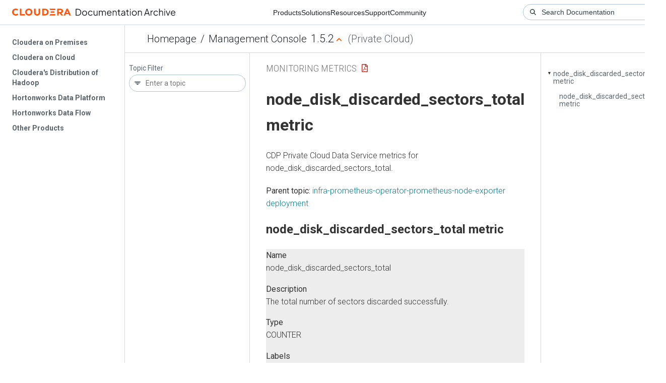

--- FILE ---
content_type: text/html
request_url: https://docs-archive.cloudera.com/management-console/1.5.2/monitoring-metrics/topics/cdppvc_ds_node_disk_discarded_sectors_total_orter.html
body_size: 781
content:
<!DOCTYPE html><html lang="en"><head><meta http-equiv="Content-Type" content="text/html; charset=UTF-8"><meta charset="UTF-8"><meta name="viewport" content="width=device-width, initial-scale=1, shrink-to-fit=no"><title>node_disk_discarded_sectors_total metric</title><meta name="generator" content="DITA-OT"><meta name="description" content="CDP Private Cloud Data Service metrics for node_disk_discarded_sectors_total."><link rel="stylesheet" href="/common/css/main.css"><meta name="copyright" content="(C) Copyright 2025"><link rel="alternate" type="application/pdf" href="../cdppvc_ds_metrics.pdf"></head><body class="hg"><header class="chead"><div class="breadcrumbs"><span class="bread-home"><a href="/"><i class="fas fa-home"></i><span class="text-home">Cloudera Docs</span></a></span><span class="bread-product"></span><span class="bread-version"></span></div></header><main class="cmain"><div class="cpage"><article class="maincontent"><div class="inner-breadcrumbs"></div><div id="content" aria-labelledby="ariaid-title1">
  <h1 class="title topictitle1" id="ariaid-title1">node_disk_discarded_sectors_total metric</h1>
  <p class="shortdesc">CDP Private Cloud Data Service metrics for node_disk_discarded_sectors_total.</p>
  <nav role="navigation" class="related-links"><div class="familylinks"><div class="parentlink"><strong>Parent topic:</strong> <a class="link" href="../topics/cdppvc_ds_infra-prometheus-operator-prometheus-node-exporter.html" title="CDP Private Cloud Data Service metrics for infra-prometheus-operator-prometheus-node-exporter.">infra-prometheus-operator-prometheus-node-exporter deployment</a></div></div></nav><article class="topic concept nested1" aria-labelledby="ariaid-title2" id="concept_jvw_pu">
    <h2 class="title topictitle2" id="ariaid-title2">node_disk_discarded_sectors_total metric</h2>
    
    <div class="body conbody"><p class="shortdesc"></p>
      <dl class="dl dl-gen">
        
          <dt class="dt dlterm">Name</dt>
          <dd class="dd">node_disk_discarded_sectors_total</dd>
        
        
          <dt class="dt dlterm">Description</dt>
          <dd class="dd">The total number of sectors discarded successfully.</dd>
        
        
          <dt class="dt dlterm">Type</dt>
          <dd class="dd">COUNTER</dd>
        
        
          <dt class="dt dlterm">Labels</dt>
          <dd class="dd">
            <ul class="ul">
              <li class="li">device</li>
            </ul>
          </dd>
        
        
          <dt class="dt dlterm">Unit</dt>
          <dd class="dd"></dd>
        
        
          <dt class="dt dlterm">Aggregates</dt>
          <dd class="dd"></dd>
        
        
          <dt class="dt dlterm">Meta</dt>
          <dd class="dd">
            <ul class="ul">
              <li class="li">Category: monitoring</li>
              <li class="li">Deployment: infra-prometheus-operator-prometheus-node-exporter</li>
            </ul>
          </dd>
        
        
          <dt class="dt dlterm">Additional Notes</dt>
          <dd class="dd">null</dd>
        
        
          <dt class="dt dlterm">Version</dt>
          <dd class="dd">null</dd>
        
      </dl>
    </div>
  </article>
</div></article></div><aside class="pubmenu"></aside></main><div class="logo"><a href="http://www.cloudera.com/"><img src="/common/img/cloudera_short_logo.png"></a></div><nav class="product-drawer"><div class="full-logo"><a href="http://www.cloudera.com/"><img src="/common/img/cloudera.png"></a></div></nav><footer></footer><script src="/common/js/main.js"></script></body></html>